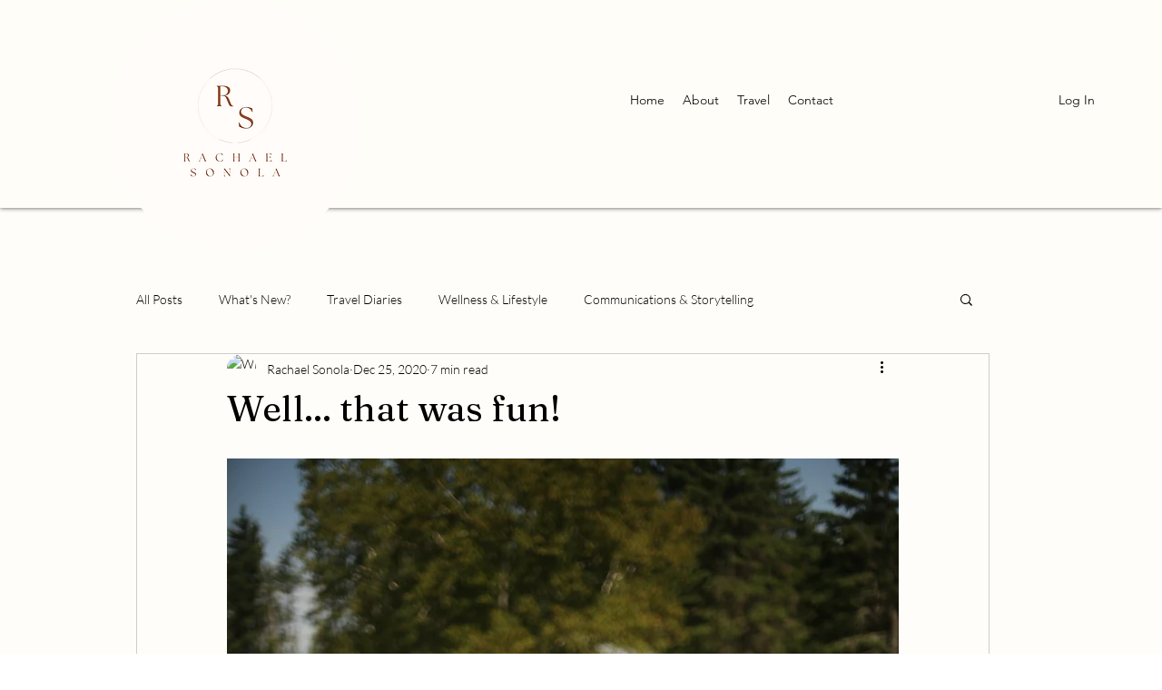

--- FILE ---
content_type: text/html; charset=utf-8
request_url: https://www.google.com/recaptcha/api2/aframe
body_size: 266
content:
<!DOCTYPE HTML><html><head><meta http-equiv="content-type" content="text/html; charset=UTF-8"></head><body><script nonce="CxhbxlK1hcHplIYIQedFxg">/** Anti-fraud and anti-abuse applications only. See google.com/recaptcha */ try{var clients={'sodar':'https://pagead2.googlesyndication.com/pagead/sodar?'};window.addEventListener("message",function(a){try{if(a.source===window.parent){var b=JSON.parse(a.data);var c=clients[b['id']];if(c){var d=document.createElement('img');d.src=c+b['params']+'&rc='+(localStorage.getItem("rc::a")?sessionStorage.getItem("rc::b"):"");window.document.body.appendChild(d);sessionStorage.setItem("rc::e",parseInt(sessionStorage.getItem("rc::e")||0)+1);localStorage.setItem("rc::h",'1769625399217');}}}catch(b){}});window.parent.postMessage("_grecaptcha_ready", "*");}catch(b){}</script></body></html>

--- FILE ---
content_type: text/css; charset=utf-8
request_url: https://www.rachaelsonola.com/_serverless/pro-gallery-css-v4-server/layoutCss?ver=2&id=9i7cs-not-scoped&items=3752_1475_1321%7C4116_500_500&container=6822.15625_740_480_720&options=gallerySizeType:px%7CenableInfiniteScroll:true%7CtitlePlacement:SHOW_ON_HOVER%7CgridStyle:1%7CimageMargin:20%7CgalleryLayout:2%7CisVertical:true%7CnumberOfImagesPerRow:2%7CgallerySizePx:300%7CcubeRatio:1%7CcubeType:fill%7CgalleryThumbnailsAlignment:none
body_size: -275
content:
#pro-gallery-9i7cs-not-scoped [data-hook="item-container"][data-idx="0"].gallery-item-container{opacity: 1 !important;display: block !important;transition: opacity .2s ease !important;top: 0px !important;left: 0px !important;right: auto !important;height: 360px !important;width: 360px !important;} #pro-gallery-9i7cs-not-scoped [data-hook="item-container"][data-idx="0"] .gallery-item-common-info-outer{height: 100% !important;} #pro-gallery-9i7cs-not-scoped [data-hook="item-container"][data-idx="0"] .gallery-item-common-info{height: 100% !important;width: 100% !important;} #pro-gallery-9i7cs-not-scoped [data-hook="item-container"][data-idx="0"] .gallery-item-wrapper{width: 360px !important;height: 360px !important;margin: 0 !important;} #pro-gallery-9i7cs-not-scoped [data-hook="item-container"][data-idx="0"] .gallery-item-content{width: 360px !important;height: 360px !important;margin: 0px 0px !important;opacity: 1 !important;} #pro-gallery-9i7cs-not-scoped [data-hook="item-container"][data-idx="0"] .gallery-item-hover{width: 360px !important;height: 360px !important;opacity: 1 !important;} #pro-gallery-9i7cs-not-scoped [data-hook="item-container"][data-idx="0"] .item-hover-flex-container{width: 360px !important;height: 360px !important;margin: 0px 0px !important;opacity: 1 !important;} #pro-gallery-9i7cs-not-scoped [data-hook="item-container"][data-idx="0"] .gallery-item-wrapper img{width: 100% !important;height: 100% !important;opacity: 1 !important;} #pro-gallery-9i7cs-not-scoped [data-hook="item-container"][data-idx="1"].gallery-item-container{opacity: 1 !important;display: block !important;transition: opacity .2s ease !important;top: 0px !important;left: 380px !important;right: auto !important;height: 360px !important;width: 360px !important;} #pro-gallery-9i7cs-not-scoped [data-hook="item-container"][data-idx="1"] .gallery-item-common-info-outer{height: 100% !important;} #pro-gallery-9i7cs-not-scoped [data-hook="item-container"][data-idx="1"] .gallery-item-common-info{height: 100% !important;width: 100% !important;} #pro-gallery-9i7cs-not-scoped [data-hook="item-container"][data-idx="1"] .gallery-item-wrapper{width: 360px !important;height: 360px !important;margin: 0 !important;} #pro-gallery-9i7cs-not-scoped [data-hook="item-container"][data-idx="1"] .gallery-item-content{width: 360px !important;height: 360px !important;margin: 0px 0px !important;opacity: 1 !important;} #pro-gallery-9i7cs-not-scoped [data-hook="item-container"][data-idx="1"] .gallery-item-hover{width: 360px !important;height: 360px !important;opacity: 1 !important;} #pro-gallery-9i7cs-not-scoped [data-hook="item-container"][data-idx="1"] .item-hover-flex-container{width: 360px !important;height: 360px !important;margin: 0px 0px !important;opacity: 1 !important;} #pro-gallery-9i7cs-not-scoped [data-hook="item-container"][data-idx="1"] .gallery-item-wrapper img{width: 100% !important;height: 100% !important;opacity: 1 !important;} #pro-gallery-9i7cs-not-scoped .pro-gallery-prerender{height:360px !important;}#pro-gallery-9i7cs-not-scoped {height:360px !important; width:740px !important;}#pro-gallery-9i7cs-not-scoped .pro-gallery-margin-container {height:360px !important;}#pro-gallery-9i7cs-not-scoped .pro-gallery {height:360px !important; width:740px !important;}#pro-gallery-9i7cs-not-scoped .pro-gallery-parent-container {height:360px !important; width:760px !important;}

--- FILE ---
content_type: text/css; charset=utf-8
request_url: https://www.rachaelsonola.com/_serverless/pro-gallery-css-v4-server/layoutCss?ver=2&id=mgqb-not-scoped&items=3828_3024_4032%7C3750_3024_4032&container=7680.15625_740_640_720&options=gallerySizeType:px%7CenableInfiniteScroll:true%7CtitlePlacement:SHOW_ON_HOVER%7CgridStyle:1%7CimageMargin:20%7CgalleryLayout:2%7CisVertical:false%7CnumberOfImagesPerRow:2%7CgallerySizePx:300%7CcubeRatio:0.75%7CcubeType:fill%7CgalleryThumbnailsAlignment:bottom%7CthumbnailSpacings:0
body_size: -211
content:
#pro-gallery-mgqb-not-scoped [data-hook="item-container"][data-idx="0"].gallery-item-container{opacity: 1 !important;display: block !important;transition: opacity .2s ease !important;top: 0px !important;left: 0px !important;right: auto !important;height: 480px !important;width: 360px !important;} #pro-gallery-mgqb-not-scoped [data-hook="item-container"][data-idx="0"] .gallery-item-common-info-outer{height: 100% !important;} #pro-gallery-mgqb-not-scoped [data-hook="item-container"][data-idx="0"] .gallery-item-common-info{height: 100% !important;width: 100% !important;} #pro-gallery-mgqb-not-scoped [data-hook="item-container"][data-idx="0"] .gallery-item-wrapper{width: 360px !important;height: 480px !important;margin: 0 !important;} #pro-gallery-mgqb-not-scoped [data-hook="item-container"][data-idx="0"] .gallery-item-content{width: 360px !important;height: 480px !important;margin: 0px 0px !important;opacity: 1 !important;} #pro-gallery-mgqb-not-scoped [data-hook="item-container"][data-idx="0"] .gallery-item-hover{width: 360px !important;height: 480px !important;opacity: 1 !important;} #pro-gallery-mgqb-not-scoped [data-hook="item-container"][data-idx="0"] .item-hover-flex-container{width: 360px !important;height: 480px !important;margin: 0px 0px !important;opacity: 1 !important;} #pro-gallery-mgqb-not-scoped [data-hook="item-container"][data-idx="0"] .gallery-item-wrapper img{width: 100% !important;height: 100% !important;opacity: 1 !important;} #pro-gallery-mgqb-not-scoped [data-hook="item-container"][data-idx="1"].gallery-item-container{opacity: 1 !important;display: block !important;transition: opacity .2s ease !important;top: 0px !important;left: 380px !important;right: auto !important;height: 480px !important;width: 360px !important;} #pro-gallery-mgqb-not-scoped [data-hook="item-container"][data-idx="1"] .gallery-item-common-info-outer{height: 100% !important;} #pro-gallery-mgqb-not-scoped [data-hook="item-container"][data-idx="1"] .gallery-item-common-info{height: 100% !important;width: 100% !important;} #pro-gallery-mgqb-not-scoped [data-hook="item-container"][data-idx="1"] .gallery-item-wrapper{width: 360px !important;height: 480px !important;margin: 0 !important;} #pro-gallery-mgqb-not-scoped [data-hook="item-container"][data-idx="1"] .gallery-item-content{width: 360px !important;height: 480px !important;margin: 0px 0px !important;opacity: 1 !important;} #pro-gallery-mgqb-not-scoped [data-hook="item-container"][data-idx="1"] .gallery-item-hover{width: 360px !important;height: 480px !important;opacity: 1 !important;} #pro-gallery-mgqb-not-scoped [data-hook="item-container"][data-idx="1"] .item-hover-flex-container{width: 360px !important;height: 480px !important;margin: 0px 0px !important;opacity: 1 !important;} #pro-gallery-mgqb-not-scoped [data-hook="item-container"][data-idx="1"] .gallery-item-wrapper img{width: 100% !important;height: 100% !important;opacity: 1 !important;} #pro-gallery-mgqb-not-scoped .pro-gallery-prerender{height:480px !important;}#pro-gallery-mgqb-not-scoped {height:480px !important; width:740px !important;}#pro-gallery-mgqb-not-scoped .pro-gallery-margin-container {height:480px !important;}#pro-gallery-mgqb-not-scoped .pro-gallery {height:480px !important; width:740px !important;}#pro-gallery-mgqb-not-scoped .pro-gallery-parent-container {height:480px !important; width:760px !important;}

--- FILE ---
content_type: text/css; charset=utf-8
request_url: https://www.rachaelsonola.com/_serverless/pro-gallery-css-v4-server/layoutCss?ver=2&id=agag1-not-scoped&items=3759_2048_1396%7C3633_750_1120&container=8833.15625_350_469_720&options=gallerySizeType:px%7CenableInfiniteScroll:true%7CtitlePlacement:SHOW_ON_HOVER%7CimageMargin:20%7CgalleryLayout:0%7CisVertical:true%7CgallerySizePx:300%7CcubeType:fill%7CgalleryThumbnailsAlignment:none
body_size: -248
content:
#pro-gallery-agag1-not-scoped [data-hook="item-container"][data-idx="0"].gallery-item-container{opacity: 1 !important;display: block !important;transition: opacity .2s ease !important;top: 0px !important;left: 0px !important;right: auto !important;height: 239px !important;width: 350px !important;} #pro-gallery-agag1-not-scoped [data-hook="item-container"][data-idx="0"] .gallery-item-common-info-outer{height: 100% !important;} #pro-gallery-agag1-not-scoped [data-hook="item-container"][data-idx="0"] .gallery-item-common-info{height: 100% !important;width: 100% !important;} #pro-gallery-agag1-not-scoped [data-hook="item-container"][data-idx="0"] .gallery-item-wrapper{width: 350px !important;height: 239px !important;margin: 0 !important;} #pro-gallery-agag1-not-scoped [data-hook="item-container"][data-idx="0"] .gallery-item-content{width: 350px !important;height: 239px !important;margin: 0px 0px !important;opacity: 1 !important;} #pro-gallery-agag1-not-scoped [data-hook="item-container"][data-idx="0"] .gallery-item-hover{width: 350px !important;height: 239px !important;opacity: 1 !important;} #pro-gallery-agag1-not-scoped [data-hook="item-container"][data-idx="0"] .item-hover-flex-container{width: 350px !important;height: 239px !important;margin: 0px 0px !important;opacity: 1 !important;} #pro-gallery-agag1-not-scoped [data-hook="item-container"][data-idx="0"] .gallery-item-wrapper img{width: 100% !important;height: 100% !important;opacity: 1 !important;} #pro-gallery-agag1-not-scoped [data-hook="item-container"][data-idx="1"].gallery-item-container{opacity: 1 !important;display: block !important;transition: opacity .2s ease !important;top: 259px !important;left: 0px !important;right: auto !important;height: 523px !important;width: 350px !important;} #pro-gallery-agag1-not-scoped [data-hook="item-container"][data-idx="1"] .gallery-item-common-info-outer{height: 100% !important;} #pro-gallery-agag1-not-scoped [data-hook="item-container"][data-idx="1"] .gallery-item-common-info{height: 100% !important;width: 100% !important;} #pro-gallery-agag1-not-scoped [data-hook="item-container"][data-idx="1"] .gallery-item-wrapper{width: 350px !important;height: 523px !important;margin: 0 !important;} #pro-gallery-agag1-not-scoped [data-hook="item-container"][data-idx="1"] .gallery-item-content{width: 350px !important;height: 523px !important;margin: 0px 0px !important;opacity: 1 !important;} #pro-gallery-agag1-not-scoped [data-hook="item-container"][data-idx="1"] .gallery-item-hover{width: 350px !important;height: 523px !important;opacity: 1 !important;} #pro-gallery-agag1-not-scoped [data-hook="item-container"][data-idx="1"] .item-hover-flex-container{width: 350px !important;height: 523px !important;margin: 0px 0px !important;opacity: 1 !important;} #pro-gallery-agag1-not-scoped [data-hook="item-container"][data-idx="1"] .gallery-item-wrapper img{width: 100% !important;height: 100% !important;opacity: 1 !important;} #pro-gallery-agag1-not-scoped .pro-gallery-prerender{height:782px !important;}#pro-gallery-agag1-not-scoped {height:782px !important; width:350px !important;}#pro-gallery-agag1-not-scoped .pro-gallery-margin-container {height:782px !important;}#pro-gallery-agag1-not-scoped .pro-gallery {height:782px !important; width:350px !important;}#pro-gallery-agag1-not-scoped .pro-gallery-parent-container {height:782px !important; width:370px !important;}